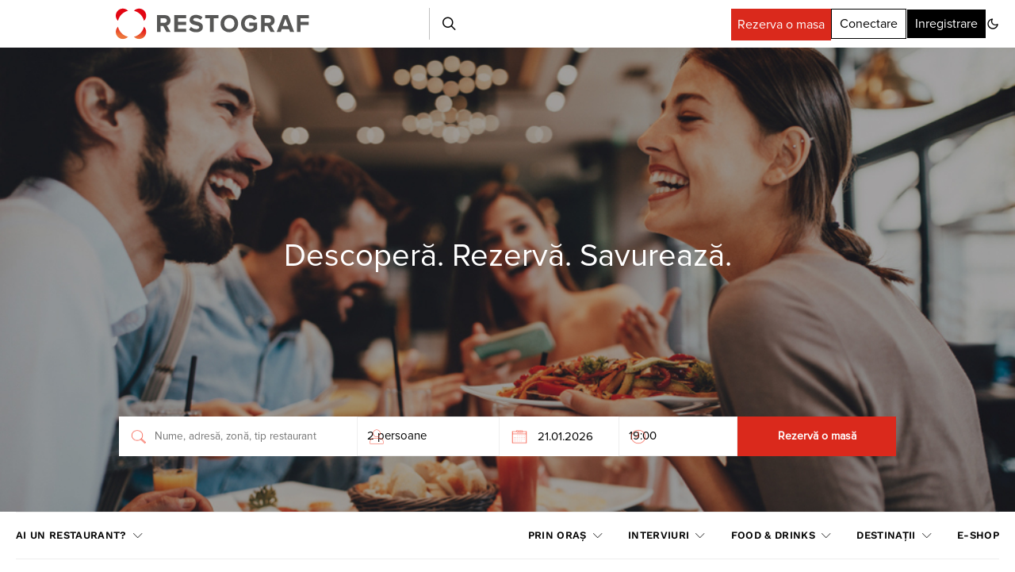

--- FILE ---
content_type: text/html; charset=utf-8
request_url: https://www.google.com/recaptcha/api2/aframe
body_size: 179
content:
<!DOCTYPE HTML><html><head><meta http-equiv="content-type" content="text/html; charset=UTF-8"></head><body><script nonce="2oToQIsmMEhNJ_ivhxbojw">/** Anti-fraud and anti-abuse applications only. See google.com/recaptcha */ try{var clients={'sodar':'https://pagead2.googlesyndication.com/pagead/sodar?'};window.addEventListener("message",function(a){try{if(a.source===window.parent){var b=JSON.parse(a.data);var c=clients[b['id']];if(c){var d=document.createElement('img');d.src=c+b['params']+'&rc='+(localStorage.getItem("rc::a")?sessionStorage.getItem("rc::b"):"");window.document.body.appendChild(d);sessionStorage.setItem("rc::e",parseInt(sessionStorage.getItem("rc::e")||0)+1);localStorage.setItem("rc::h",'1768960674768');}}}catch(b){}});window.parent.postMessage("_grecaptcha_ready", "*");}catch(b){}</script></body></html>

--- FILE ---
content_type: text/plain
request_url: https://www.google-analytics.com/j/collect?v=1&_v=j102&a=1515036264&t=pageview&_s=1&dl=https%3A%2F%2Frestograf.ro%2Ftag%2Fbar-ludic%2F&ul=en-us%40posix&dt=Bar%20ludic%20-%20restograf%20-%20Restograf&sr=1280x720&vp=1280x720&_u=YEBAAEABAAAAACAAI~&jid=1563365176&gjid=1260727960&cid=2131551882.1768960673&tid=UA-3350249-72&_gid=286531981.1768960673&_r=1&_slc=1&gtm=45He61g1n815KDP944v812008250za200zd812008250&gcd=13l3l3l3l1l1&dma=0&tag_exp=103116026~103200004~104527906~104528501~104684208~104684211~105391253~115938465~115938469~116744866~116988316~117025848~117041588&z=466530124
body_size: -450
content:
2,cG-SZB38NF237

--- FILE ---
content_type: text/plain; charset=UTF-8
request_url: https://at.teads.tv/fpc?analytics_tag_id=PUB_27199&tfpvi=&gdpr_status=22&gdpr_reason=220&gdpr_consent=&ccpa_consent=&shared_ids=&sv=d656f4a&
body_size: 56
content:
YjdkZTRhZTItNWY5Mi00ZGMzLWIyZGEtMDI5ZjhlMjI4ODBjIy0zMA==